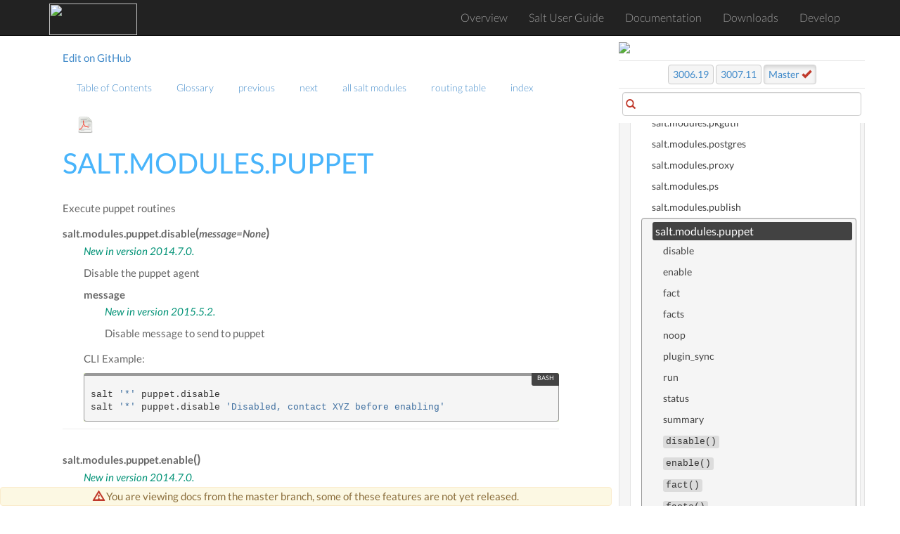

--- FILE ---
content_type: text/html; charset=utf-8
request_url: https://docs.saltproject.io/en/master/ref/modules/all/salt.modules.puppet.html
body_size: 8397
content:
<!DOCTYPE html>





<html>
    <head>
        <!-- Google Tag Manager -->
        <script>(function(w,d,s,l,i){w[l]=w[l]||[];w[l].push({'gtm.start':
        new Date().getTime(),event:'gtm.js'});var f=d.getElementsByTagName(s)[0],
        j=d.createElement(s),dl=l!='dataLayer'?'&l='+l:'';j.async=true;j.src=
        'https://www.googletagmanager.com/gtm.js?id='+i+dl;f.parentNode.insertBefore(j,f);
        })(window,document,'script','dataLayer','GTM-MCK7VL3');</script>
        <!-- End Google Tag Manager -->

        <meta charset="utf-8">
        <meta name="viewport" content="width=device-width, initial-scale=1" />

        <meta http-equiv="X-UA-Compatible" content="IE=edge,chrome=1">
        <title>salt.modules.puppet</title>

        <meta name="description" content="">
        <meta name="viewport" content="width=device-width, initial-scale=1.0">
        <meta name="google-site-verification" content="1Y-ojT3ndjxA9coB77iUDyXPWxeuQ3T4_r0j-QG6QHg" />

        
        <link rel="stylesheet" href="../../../_static/css/core.min.css">
        <link rel="stylesheet" href="../../../_static/css/webhelp.min_v1.4.5.css">

        <!--[if lt IE 9]>
        <script type="text/javascript" src="../../../_static/js/respond.min.js"></script>
        <![endif]-->
        <link rel="index" title="Index" href="../../../genindex.html">
        <link rel="search" title="Search" href="../../../search.html">
        <link rel="top" title="" href="../../../index.html">
        <link rel="up" title="execution modules" href="index.html">
        <link rel="next" title="salt.modules.pw_group" href="salt.modules.pw_group.html">
        <link rel="prev" title="salt.modules.publish" href="salt.modules.publish.html">
    </head>

    <body class="index">
        <!-- Google Tag Manager (noscript) -->
        <noscript><iframe src="https://www.googletagmanager.com/ns.html?id=GTM-MCK7VL3"
        height="0" width="0" style="display:none;visibility:hidden"></iframe></noscript>
        <!-- End Google Tag Manager (noscript) -->

        <!--[if lt IE 8]>
            <p>You are using an <strong>outdated</strong> browser. Please <a href="http://browsehappy.com/">upgrade your browser.</a></p>
        <![endif]-->

        <div id="wrapper">
            <!--start navbar-->
            <nav id="globalNavbar" class="navbar navbar-default navbar-inverse navbar-fixed-top" role="navigation">
                <!-- Brand and toggle get grouped for better mobile display -->
                <div class="container">
                    <div class="navbar-header">
                        <button type="button" class="navbar-toggle" data-toggle="collapse" data-target="#navbarCollapse">
                            <span class="sr-only">Toggle navigation</span>
                            <span class="icon-bar"></span>
                            <span class="icon-bar"></span>
                            <span class="icon-bar"></span>
                        </button>
                        <a href="https://saltproject.io/" target="_blank"><img src="https://gitlab.com/saltstack/open/salt-branding-guide/-/raw/master/logos/SaltProject_altlogo_teal.png" class="nolightbox" height="44.5px" width="125px"></a>
                    </div>
                    <!-- Collect the nav links, forms, and other content for toggling -->
                    <div class="collapse navbar-collapse" id="navbarCollapse">
                        <ul class="nav navbar-nav">
                            <li><a href="/en/latest/">Overview</a></li>
                            <li><a href="https://docs.saltproject.io/salt/user-guide/en/latest/">Salt User Guide</a></li>
                            <li><a href="/en/latest/contents.html">Documentation</a></li>
                            <li><a href="https://packages.broadcom.com/artifactory/saltproject-generic/">Downloads</a></li>
                            <li><a href="/en/latest/topics/development/">Develop</a></li>
                        </ul>
                    </div>
                </div>
            </nav>
            <!--end navbar-->
            <div id="page-content-wrapper">
                <div class="container-fluid">

                    <!--start navbar-->
                    <div class="row">
                        <div class="col-sm-12 col-md-11 col-md-offset-1 col-lg-10 col-lg-offset-1">
                            <nav class="pull-left text-muted">
                                <a href="https://github.com/saltstack/salt/edit/master/doc/ref/modules/all/salt.modules.puppet.rst">Edit on GitHub</a>
                            </nav>
                            <nav id="localnav">
                                <ul class="nav navbar-nav">
        <li>
            <a href="../../../contents.html" title="Table of Contents">Table of Contents</a>
            
        </li>
        <li>
            <a href="../../../glossary.html" title="Glossary">Glossary</a>
            
        </li>
        <li>
            <a href="salt.modules.publish.html" title="salt.modules.publish">previous</a>
            
        </li>
        <li>
            <a href="salt.modules.pw_group.html" title="salt.modules.pw_group">next</a>
            
        </li>
        <li>
            <a href="../../../py-modindex.html" title="Salt Module Index">all salt modules</a>
            
        </li>
        <li>
            <a href="../../../http-routingtable.html" title="HTTP Routing Table">routing table</a>
            
        </li>
        <li>
            <a href="../../../genindex.html" title="General Index">index</a>
            
        </li> 

                                    
                                    <li><a class="icon-dl" href="/en/pdf/Salt-master.pdf"><img height="25" width="25" class="nolightbox" src="../../../_static/images/pdf_icon.svg"></a></li>
                                    
                                </ul>
                            </nav>
                        </div>
                    </div>
                    <!--end navbar-->


                    <div class="row">
                        <div class="col-sm-12 col-md-11 col-md-offset-1 col-lg-10 col-lg-offset-1">

                            

                                <div class="alert alert-warning dev-notification-text" role="alert"><i class="glyphicon glyphicon-warning-sign"></i> You are viewing docs from the master branch, some of these features are not yet released.</div>

                            

                            
                            <div class="body-content">
                                
  <section id="module-salt.modules.puppet">
<span id="salt-modules-puppet"></span><h1>salt.modules.puppet<a class="headerlink" href="#module-salt.modules.puppet" title="Permalink to this heading">¶</a></h1>
<p>Execute puppet routines</p>
<dl class="py function">
<dt class="sig sig-object py" id="salt.modules.puppet.disable">
<span class="sig-prename descclassname"><span class="pre">salt.modules.puppet.</span></span><span class="sig-name descname"><span class="pre">disable</span></span><span class="sig-paren">(</span><em class="sig-param"><span class="n"><span class="pre">message</span></span><span class="o"><span class="pre">=</span></span><span class="default_value"><span class="pre">None</span></span></em><span class="sig-paren">)</span><a class="headerlink" href="#salt.modules.puppet.disable" title="Permalink to this definition">¶</a></dt>
<dd><div class="versionadded">
<p><span class="versionmodified added">New in version 2014.7.0.</span></p>
</div>
<p>Disable the puppet agent</p>
<dl>
<dt>message</dt><dd><div class="versionadded">
<p><span class="versionmodified added">New in version 2015.5.2.</span></p>
</div>
<p>Disable message to send to puppet</p>
</dd>
</dl>
<p>CLI Example:</p>
<div class="highlight-bash notranslate"><div class="highlight"><pre><span></span>salt<span class="w"> </span><span class="s1">&#39;*&#39;</span><span class="w"> </span>puppet.disable
salt<span class="w"> </span><span class="s1">&#39;*&#39;</span><span class="w"> </span>puppet.disable<span class="w"> </span><span class="s1">&#39;Disabled, contact XYZ before enabling&#39;</span>
</pre></div>
</div>
</dd></dl>

<dl class="py function">
<dt class="sig sig-object py" id="salt.modules.puppet.enable">
<span class="sig-prename descclassname"><span class="pre">salt.modules.puppet.</span></span><span class="sig-name descname"><span class="pre">enable</span></span><span class="sig-paren">(</span><span class="sig-paren">)</span><a class="headerlink" href="#salt.modules.puppet.enable" title="Permalink to this definition">¶</a></dt>
<dd><div class="versionadded">
<p><span class="versionmodified added">New in version 2014.7.0.</span></p>
</div>
<p>Enable the puppet agent</p>
<p>CLI Example:</p>
<div class="highlight-bash notranslate"><div class="highlight"><pre><span></span>salt<span class="w"> </span><span class="s1">&#39;*&#39;</span><span class="w"> </span>puppet.enable
</pre></div>
</div>
</dd></dl>

<dl class="py function">
<dt class="sig sig-object py" id="salt.modules.puppet.fact">
<span class="sig-prename descclassname"><span class="pre">salt.modules.puppet.</span></span><span class="sig-name descname"><span class="pre">fact</span></span><span class="sig-paren">(</span><em class="sig-param"><span class="n"><span class="pre">name</span></span></em>, <em class="sig-param"><span class="n"><span class="pre">puppet</span></span><span class="o"><span class="pre">=</span></span><span class="default_value"><span class="pre">False</span></span></em><span class="sig-paren">)</span><a class="headerlink" href="#salt.modules.puppet.fact" title="Permalink to this definition">¶</a></dt>
<dd><p>Run facter for a specific fact</p>
<p>CLI Example:</p>
<div class="highlight-bash notranslate"><div class="highlight"><pre><span></span>salt<span class="w"> </span><span class="s1">&#39;*&#39;</span><span class="w"> </span>puppet.fact<span class="w"> </span>kernel
</pre></div>
</div>
</dd></dl>

<dl class="py function">
<dt class="sig sig-object py" id="salt.modules.puppet.facts">
<span class="sig-prename descclassname"><span class="pre">salt.modules.puppet.</span></span><span class="sig-name descname"><span class="pre">facts</span></span><span class="sig-paren">(</span><em class="sig-param"><span class="n"><span class="pre">puppet</span></span><span class="o"><span class="pre">=</span></span><span class="default_value"><span class="pre">False</span></span></em><span class="sig-paren">)</span><a class="headerlink" href="#salt.modules.puppet.facts" title="Permalink to this definition">¶</a></dt>
<dd><p>Run facter and return the results</p>
<p>CLI Example:</p>
<div class="highlight-bash notranslate"><div class="highlight"><pre><span></span>salt<span class="w"> </span><span class="s1">&#39;*&#39;</span><span class="w"> </span>puppet.facts
</pre></div>
</div>
</dd></dl>

<dl class="py function">
<dt class="sig sig-object py" id="salt.modules.puppet.noop">
<span class="sig-prename descclassname"><span class="pre">salt.modules.puppet.</span></span><span class="sig-name descname"><span class="pre">noop</span></span><span class="sig-paren">(</span><em class="sig-param"><span class="o"><span class="pre">*</span></span><span class="n"><span class="pre">args</span></span></em>, <em class="sig-param"><span class="o"><span class="pre">**</span></span><span class="n"><span class="pre">kwargs</span></span></em><span class="sig-paren">)</span><a class="headerlink" href="#salt.modules.puppet.noop" title="Permalink to this definition">¶</a></dt>
<dd><p>Execute a puppet noop run and return a dict with the stderr, stdout,
return code, etc. Usage is the same as for puppet.run.</p>
<p>CLI Example:</p>
<div class="highlight-bash notranslate"><div class="highlight"><pre><span></span>salt<span class="w"> </span><span class="s1">&#39;*&#39;</span><span class="w"> </span>puppet.noop
salt<span class="w"> </span><span class="s1">&#39;*&#39;</span><span class="w"> </span>puppet.noop<span class="w"> </span><span class="nv">tags</span><span class="o">=</span>basefiles::edit,apache::server
salt<span class="w"> </span><span class="s1">&#39;*&#39;</span><span class="w"> </span>puppet.noop<span class="w"> </span>debug
salt<span class="w"> </span><span class="s1">&#39;*&#39;</span><span class="w"> </span>puppet.noop<span class="w"> </span>apply<span class="w"> </span>/a/b/manifest.pp<span class="w"> </span><span class="nv">modulepath</span><span class="o">=</span>/a/b/modules<span class="w"> </span><span class="nv">tags</span><span class="o">=</span>basefiles::edit,apache::server
</pre></div>
</div>
</dd></dl>

<dl class="py function">
<dt class="sig sig-object py" id="salt.modules.puppet.plugin_sync">
<span class="sig-prename descclassname"><span class="pre">salt.modules.puppet.</span></span><span class="sig-name descname"><span class="pre">plugin_sync</span></span><span class="sig-paren">(</span><span class="sig-paren">)</span><a class="headerlink" href="#salt.modules.puppet.plugin_sync" title="Permalink to this definition">¶</a></dt>
<dd><p>Runs a plugin sync between the puppet master and agent</p>
<p>CLI Example:</p>
<div class="highlight-bash notranslate"><div class="highlight"><pre><span></span>salt<span class="w"> </span><span class="s1">&#39;*&#39;</span><span class="w"> </span>puppet.plugin_sync
</pre></div>
</div>
</dd></dl>

<dl class="py function">
<dt class="sig sig-object py" id="salt.modules.puppet.run">
<span class="sig-prename descclassname"><span class="pre">salt.modules.puppet.</span></span><span class="sig-name descname"><span class="pre">run</span></span><span class="sig-paren">(</span><em class="sig-param"><span class="o"><span class="pre">*</span></span><span class="n"><span class="pre">args</span></span></em>, <em class="sig-param"><span class="o"><span class="pre">**</span></span><span class="n"><span class="pre">kwargs</span></span></em><span class="sig-paren">)</span><a class="headerlink" href="#salt.modules.puppet.run" title="Permalink to this definition">¶</a></dt>
<dd><p>Execute a puppet run and return a dict with the stderr, stdout,
return code, etc. The first positional argument given is checked as a
subcommand. Following positional arguments should be ordered with arguments
required by the subcommand first, followed by non-keyword arguments.
Tags are specified by a tag keyword and comma separated list of values. --
<a class="reference external" href="http://docs.puppetlabs.com/puppet/latest/reference/lang_tags.html">http://docs.puppetlabs.com/puppet/latest/reference/lang_tags.html</a></p>
<p>CLI Examples:</p>
<div class="highlight-bash notranslate"><div class="highlight"><pre><span></span>salt<span class="w"> </span><span class="s1">&#39;*&#39;</span><span class="w"> </span>puppet.run
salt<span class="w"> </span><span class="s1">&#39;*&#39;</span><span class="w"> </span>puppet.run<span class="w"> </span><span class="nv">tags</span><span class="o">=</span>basefiles::edit,apache::server
salt<span class="w"> </span><span class="s1">&#39;*&#39;</span><span class="w"> </span>puppet.run<span class="w"> </span>agent<span class="w"> </span>onetime<span class="w"> </span>no-daemonize<span class="w"> </span>no-usecacheonfailure<span class="w"> </span>no-splay<span class="w"> </span>ignorecache
salt<span class="w"> </span><span class="s1">&#39;*&#39;</span><span class="w"> </span>puppet.run<span class="w"> </span>debug
salt<span class="w"> </span><span class="s1">&#39;*&#39;</span><span class="w"> </span>puppet.run<span class="w"> </span>apply<span class="w"> </span>/a/b/manifest.pp<span class="w"> </span><span class="nv">modulepath</span><span class="o">=</span>/a/b/modules<span class="w"> </span><span class="nv">tags</span><span class="o">=</span>basefiles::edit,apache::server
</pre></div>
</div>
</dd></dl>

<dl class="py function">
<dt class="sig sig-object py" id="salt.modules.puppet.status">
<span class="sig-prename descclassname"><span class="pre">salt.modules.puppet.</span></span><span class="sig-name descname"><span class="pre">status</span></span><span class="sig-paren">(</span><span class="sig-paren">)</span><a class="headerlink" href="#salt.modules.puppet.status" title="Permalink to this definition">¶</a></dt>
<dd><div class="versionadded">
<p><span class="versionmodified added">New in version 2014.7.0.</span></p>
</div>
<p>Display puppet agent status</p>
<p>CLI Example:</p>
<div class="highlight-bash notranslate"><div class="highlight"><pre><span></span>salt<span class="w"> </span><span class="s1">&#39;*&#39;</span><span class="w"> </span>puppet.status
</pre></div>
</div>
</dd></dl>

<dl class="py function">
<dt class="sig sig-object py" id="salt.modules.puppet.summary">
<span class="sig-prename descclassname"><span class="pre">salt.modules.puppet.</span></span><span class="sig-name descname"><span class="pre">summary</span></span><span class="sig-paren">(</span><span class="sig-paren">)</span><a class="headerlink" href="#salt.modules.puppet.summary" title="Permalink to this definition">¶</a></dt>
<dd><div class="versionadded">
<p><span class="versionmodified added">New in version 2014.7.0.</span></p>
</div>
<p>Show a summary of the last puppet agent run</p>
<p>CLI Example:</p>
<div class="highlight-bash notranslate"><div class="highlight"><pre><span></span>salt<span class="w"> </span><span class="s1">&#39;*&#39;</span><span class="w"> </span>puppet.summary
</pre></div>
</div>
</dd></dl>

</section>


                            </div>
                            <a href="salt.modules.publish.html"><button data-container="body" data-toggle="tooltip" data-placement="bottom" title="salt.modules.publish" id="prev-button" type="button" class="btn btn-secondary"><span class="glyphicon glyphicon-chevron-left"></span> Previous</button></a>
                            <a href="salt.modules.pw_group.html"><button data-container="body" data-toggle="tooltip" data-placement="bottom" title="salt.modules.pw_group" id="next-button" type="button" class="btn btn-primary">
                                Next <span class="glyphicon glyphicon-chevron-right"></span></button></a>
                        </div>
                    </div>
                    <div class="footer">
                        <hr />

                        <div class="row">

                            
                            <div class="col-sm-6">
                            <p><i>Generated on January 10, 2026 at 00:46:22 UTC.</i></p>

                                
                                <p>You are viewing docs built from a recent snapshot of the master branch. Switch to docs for the latest stable release, <a data-container="body" data-toggle="tooltip" data-placement="bottom" title="Docs for the latest stable release" href="/en/latest/">3007.11</a>.</p>

                                
                                <br>
                                <p><a href="https://saltproject.io/">saltproject.io</a></p>

                                <div class="footer">
                                    <p>© 2026 VMware, Inc. | <a href="https://www.vmware.com/help/privacy.html" target="_blank">Privacy Policy</a></p>
                                </div>
                            </div>
                            <div class="col-sm-6">
                                 <!--
                                 <a href="https://saltstack.com/saltstack-enterprise/" target="_blank"><img class="nolightbox footer-banner center" src="../../../_static/images/enterprise_ad.jpg"/></a>
                                 -->
                                 <a href="https://docs.saltproject.io/salt/user-guide/en/latest/index.html" target="_blank"><img class="nolightbox footer-banner center" src="https://gitlab.com/saltstack/open/salt-branding-guide/-/raw/master/misc/banners/try_salt_now.png"/></a>
                            </div>
                            
                        </div>
                    </div> <!--end footer-->

                    </div>
                </div>
            <!--start sidebar-->
            <div id="sidebar-wrapper">
            <div id="sidebar-static">

<!--                <a class="ss-logo" href="http://saltstack.com"><img width="250" height="63" class="nolightbox sidebar-logo" src="../../../_static/images/saltstack_logo.svg"></a>

                
                -->
                <a href="https://saltproject.io" target="_blank"><img class="nolightbox sidebar-banner center" src="https://gitlab.com/saltstack/open/salt-branding-guide/-/raw/master/logos/SaltProject_altlogo_teal.png"/></a>


                

                <div class="releaselinks versions master">

                <a class="btn btn-secondary" id="previous" title="Switch to docs for the previous stable release" data-container="body" data-toggle="tooltip" data-placement="bottom" href="/en/3006/">3006.19</a>

                <a  class="btn btn-secondary" id="latest" title="Switch to docs for the latest stable release" data-container="body" data-toggle="tooltip" data-placement="bottom" href="/en/latest/">3007.11</a>

                <a  class="btn btn-secondary active" id="master" title="View all release notes" title="Switch to docs built recently from the master branch" data-container="body" data-toggle="tooltip" data-placement="bottom" href="/en/master/">Master <i class="glyphicon glyphicon-ok"></i></a>

                </div>

                

                

                <div id="search-form" class="inner-addon left-addon">
                    <i class="glyphicon glyphicon-search"></i>
                    <input type="text" class="form-control">
                </div>

            </div> <!--end sidebar-static-->

                <div id="sidebar-nav">
                    
                    
                    
                    <ul class="current">
<li class="toctree-l1"><a class="reference internal" href="../../../topics/about_salt_project.html">Salt Project</a></li>
<li class="toctree-l1"><a class="reference internal" href="../../../topics/index.html">Introduction to Salt</a></li>
<li class="toctree-l1"><a class="reference internal" href="../../../topics/salt_system_architecture.html">Salt system architecture</a></li>
<li class="toctree-l1"><a class="reference internal" href="../../../topics/contributing-guide.html">Contributing to Salt: A Guide for Contributors</a></li>
<li class="toctree-l1"><a class="reference internal" href="../../../topics/maintenance-policy.html">Salt Project maintenance policies</a></li>
<li class="toctree-l1"><a class="reference internal" href="../../../topics/installation/index.html">Installation</a></li>
<li class="toctree-l1"><a class="reference internal" href="../../../topics/configuration/index.html">Configuring Salt</a></li>
<li class="toctree-l1"><a class="reference internal" href="../../../topics/using_salt.html">Using Salt</a></li>
<li class="toctree-l1"><a class="reference internal" href="../../../topics/execution/index.html">Remote Execution</a></li>
<li class="toctree-l1"><a class="reference internal" href="../../../topics/states/index.html">Configuration Management</a></li>
<li class="toctree-l1"><a class="reference internal" href="../../../topics/return_codes/index.html">Return Codes</a></li>
<li class="toctree-l1"><a class="reference internal" href="../../../topics/utils/index.html">Utility Modules - Code Reuse in Custom Modules</a></li>
<li class="toctree-l1"><a class="reference internal" href="../../../topics/event/index.html">Events &amp; Reactor</a></li>
<li class="toctree-l1"><a class="reference internal" href="../../../topics/orchestrate/index.html">Orchestration</a></li>
<li class="toctree-l1"><a class="reference internal" href="../../../topics/solaris/index.html">Solaris</a></li>
<li class="toctree-l1"><a class="reference internal" href="../../../topics/ssh/index.html">Salt SSH</a></li>
<li class="toctree-l1"><a class="reference internal" href="../../../topics/thorium/index.html">Thorium Complex Reactor</a></li>
<li class="toctree-l1"><a class="reference internal" href="../../../topics/cloud/index.html">Salt Cloud</a></li>
<li class="toctree-l1"><a class="reference internal" href="../../../topics/proxyminion/index.html">Salt Proxy Minion</a></li>
<li class="toctree-l1"><a class="reference internal" href="../../../topics/network_automation/index.html">Network Automation</a></li>
<li class="toctree-l1"><a class="reference internal" href="../../../topics/virt/index.html">Salt Virt</a></li>
<li class="toctree-l1"><a class="reference internal" href="../../../topics/packaging/index.html">Onedir Packaging</a></li>
<li class="toctree-l1"><a class="reference internal" href="../../cli/index.html">Command Line Reference</a></li>
<li class="toctree-l1"><a class="reference internal" href="../../pillar/index.html">Pillars</a></li>
<li class="toctree-l1"><a class="reference internal" href="../../tops/index.html">Master Tops</a></li>
<li class="toctree-l1 current"><a class="reference internal" href="../../index.html">Salt Module Reference</a><ul class="current">
<li class="toctree-l2"><a class="reference internal" href="../../auth/all/index.html">auth modules</a></li>
<li class="toctree-l2"><a class="reference internal" href="../../beacons/all/index.html">beacon modules</a></li>
<li class="toctree-l2"><a class="reference internal" href="../../cache/all/index.html">cache modules</a></li>
<li class="toctree-l2"><a class="reference internal" href="../../clouds/all/index.html">cloud modules</a></li>
<li class="toctree-l2"><a class="reference internal" href="../../engines/all/index.html">engine modules</a></li>
<li class="toctree-l2 current"><a class="reference internal" href="index.html">execution modules</a><ul class="current">
<li class="toctree-l3"><a class="reference internal" href="salt.modules.group.html">salt.modules.group</a></li>
<li class="toctree-l3"><a class="reference internal" href="salt.modules.kernelpkg.html">salt.modules.kernelpkg</a></li>
<li class="toctree-l3"><a class="reference internal" href="salt.modules.pkg.html">salt.modules.pkg</a></li>
<li class="toctree-l3"><a class="reference internal" href="salt.modules.service.html">salt.modules.service</a></li>
<li class="toctree-l3"><a class="reference internal" href="salt.modules.shadow.html">salt.modules.shadow</a></li>
<li class="toctree-l3"><a class="reference internal" href="salt.modules.sysctl.html">salt.modules.sysctl</a></li>
<li class="toctree-l3"><a class="reference internal" href="salt.modules.user.html">salt.modules.user</a></li>
<li class="toctree-l3"><a class="reference internal" href="salt.modules.aix_group.html">salt.modules.aix_group</a></li>
<li class="toctree-l3"><a class="reference internal" href="salt.modules.aix_shadow.html">salt.modules.aix_shadow</a></li>
<li class="toctree-l3"><a class="reference internal" href="salt.modules.aixpkg.html">salt.modules.aixpkg</a></li>
<li class="toctree-l3"><a class="reference internal" href="salt.modules.aliases.html">salt.modules.aliases</a></li>
<li class="toctree-l3"><a class="reference internal" href="salt.modules.alternatives.html">salt.modules.alternatives</a></li>
<li class="toctree-l3"><a class="reference internal" href="salt.modules.ansiblegate.html">salt.modules.ansiblegate</a></li>
<li class="toctree-l3"><a class="reference internal" href="salt.modules.apache.html">salt.modules.apache</a></li>
<li class="toctree-l3"><a class="reference internal" href="salt.modules.apf.html">salt.modules.apf</a></li>
<li class="toctree-l3"><a class="reference internal" href="salt.modules.aptpkg.html">salt.modules.aptpkg</a></li>
<li class="toctree-l3"><a class="reference internal" href="salt.modules.archive.html">salt.modules.archive</a></li>
<li class="toctree-l3"><a class="reference internal" href="salt.modules.arista_pyeapi.html">salt.modules.arista_pyeapi</a></li>
<li class="toctree-l3"><a class="reference internal" href="salt.modules.artifactory.html">salt.modules.artifactory</a></li>
<li class="toctree-l3"><a class="reference internal" href="salt.modules.asymmetric.html">salt.modules.asymmetric</a></li>
<li class="toctree-l3"><a class="reference internal" href="salt.modules.at.html">salt.modules.at</a></li>
<li class="toctree-l3"><a class="reference internal" href="salt.modules.at_solaris.html">salt.modules.at_solaris</a></li>
<li class="toctree-l3"><a class="reference internal" href="salt.modules.baredoc.html">salt.modules.baredoc</a></li>
<li class="toctree-l3"><a class="reference internal" href="salt.modules.bcache.html">salt.modules.bcache</a></li>
<li class="toctree-l3"><a class="reference internal" href="salt.modules.beacons.html">salt.modules.beacons</a></li>
<li class="toctree-l3"><a class="reference internal" href="salt.modules.bridge.html">salt.modules.bridge</a></li>
<li class="toctree-l3"><a class="reference internal" href="salt.modules.cassandra_cql.html">salt.modules.cassandra_cql</a></li>
<li class="toctree-l3"><a class="reference internal" href="salt.modules.celery.html">salt.modules.celery</a></li>
<li class="toctree-l3"><a class="reference internal" href="salt.modules.chef.html">salt.modules.chef</a></li>
<li class="toctree-l3"><a class="reference internal" href="salt.modules.chocolatey.html">salt.modules.chocolatey</a></li>
<li class="toctree-l3"><a class="reference internal" href="salt.modules.chronos.html">salt.modules.chronos</a></li>
<li class="toctree-l3"><a class="reference internal" href="salt.modules.chroot.html">salt.modules.chroot</a></li>
<li class="toctree-l3"><a class="reference internal" href="salt.modules.cloud.html">salt.modules.cloud</a></li>
<li class="toctree-l3"><a class="reference internal" href="salt.modules.cmdmod.html">salt.modules.cmdmod</a></li>
<li class="toctree-l3"><a class="reference internal" href="salt.modules.config.html">salt.modules.config</a></li>
<li class="toctree-l3"><a class="reference internal" href="salt.modules.cp.html">salt.modules.cp</a></li>
<li class="toctree-l3"><a class="reference internal" href="salt.modules.cron.html">salt.modules.cron</a></li>
<li class="toctree-l3"><a class="reference internal" href="salt.modules.cryptdev.html">salt.modules.cryptdev</a></li>
<li class="toctree-l3"><a class="reference internal" href="salt.modules.data.html">salt.modules.data</a></li>
<li class="toctree-l3"><a class="reference internal" href="salt.modules.debconfmod.html">salt.modules.debconfmod</a></li>
<li class="toctree-l3"><a class="reference internal" href="salt.modules.debian_ip.html">salt.modules.debian_ip</a></li>
<li class="toctree-l3"><a class="reference internal" href="salt.modules.debian_service.html">salt.modules.debian_service</a></li>
<li class="toctree-l3"><a class="reference internal" href="salt.modules.debuild_pkgbuild.html">salt.modules.debuild_pkgbuild</a></li>
<li class="toctree-l3"><a class="reference internal" href="salt.modules.defaults.html">salt.modules.defaults</a></li>
<li class="toctree-l3"><a class="reference internal" href="salt.modules.devinfo.html">salt.modules.devinfo</a></li>
<li class="toctree-l3"><a class="reference internal" href="salt.modules.devmap.html">salt.modules.devmap</a></li>
<li class="toctree-l3"><a class="reference internal" href="salt.modules.dig.html">salt.modules.dig</a></li>
<li class="toctree-l3"><a class="reference internal" href="salt.modules.disk.html">salt.modules.disk</a></li>
<li class="toctree-l3"><a class="reference internal" href="salt.modules.dnsutil.html">salt.modules.dnsutil</a></li>
<li class="toctree-l3"><a class="reference internal" href="salt.modules.dpkg_lowpkg.html">salt.modules.dpkg_lowpkg</a></li>
<li class="toctree-l3"><a class="reference internal" href="salt.modules.dummyproxy_pkg.html">salt.modules.dummyproxy_pkg</a></li>
<li class="toctree-l3"><a class="reference internal" href="salt.modules.dummyproxy_service.html">salt.modules.dummyproxy_service</a></li>
<li class="toctree-l3"><a class="reference internal" href="salt.modules.environ.html">salt.modules.environ</a></li>
<li class="toctree-l3"><a class="reference internal" href="salt.modules.etcd_mod.html">salt.modules.etcd_mod</a></li>
<li class="toctree-l3"><a class="reference internal" href="salt.modules.ethtool.html">salt.modules.ethtool</a></li>
<li class="toctree-l3"><a class="reference internal" href="salt.modules.event.html">salt.modules.event</a></li>
<li class="toctree-l3"><a class="reference internal" href="salt.modules.extfs.html">salt.modules.extfs</a></li>
<li class="toctree-l3"><a class="reference internal" href="salt.modules.file.html">salt.modules.file</a></li>
<li class="toctree-l3"><a class="reference internal" href="salt.modules.firewalld.html">salt.modules.firewalld</a></li>
<li class="toctree-l3"><a class="reference internal" href="salt.modules.git.html">salt.modules.git</a></li>
<li class="toctree-l3"><a class="reference internal" href="salt.modules.gpg.html">salt.modules.gpg</a></li>
<li class="toctree-l3"><a class="reference internal" href="salt.modules.grains.html">salt.modules.grains</a></li>
<li class="toctree-l3"><a class="reference internal" href="salt.modules.groupadd.html">salt.modules.groupadd</a></li>
<li class="toctree-l3"><a class="reference internal" href="salt.modules.hashutil.html">salt.modules.hashutil</a></li>
<li class="toctree-l3"><a class="reference internal" href="salt.modules.highstate_doc.html">salt.modules.highstate_doc</a></li>
<li class="toctree-l3"><a class="reference internal" href="salt.modules.hosts.html">salt.modules.hosts</a></li>
<li class="toctree-l3"><a class="reference internal" href="salt.modules.http.html">salt.modules.http</a></li>
<li class="toctree-l3"><a class="reference internal" href="salt.modules.idem.html">salt.modules.idem</a></li>
<li class="toctree-l3"><a class="reference internal" href="salt.modules.incron.html">salt.modules.incron</a></li>
<li class="toctree-l3"><a class="reference internal" href="salt.modules.ini_manage.html">salt.modules.ini_manage</a></li>
<li class="toctree-l3"><a class="reference internal" href="salt.modules.iosconfig.html">salt.modules.iosconfig</a></li>
<li class="toctree-l3"><a class="reference internal" href="salt.modules.ipset.html">salt.modules.ipset</a></li>
<li class="toctree-l3"><a class="reference internal" href="salt.modules.iptables.html">salt.modules.iptables</a></li>
<li class="toctree-l3"><a class="reference internal" href="salt.modules.iwtools.html">salt.modules.iwtools</a></li>
<li class="toctree-l3"><a class="reference internal" href="salt.modules.jinja.html">salt.modules.jinja</a></li>
<li class="toctree-l3"><a class="reference internal" href="salt.modules.junos.html">salt.modules.junos</a></li>
<li class="toctree-l3"><a class="reference internal" href="salt.modules.kernelpkg_linux_apt.html">salt.modules.kernelpkg_linux_apt</a></li>
<li class="toctree-l3"><a class="reference internal" href="salt.modules.kernelpkg_linux_yum.html">salt.modules.kernelpkg_linux_yum</a></li>
<li class="toctree-l3"><a class="reference internal" href="salt.modules.key.html">salt.modules.key</a></li>
<li class="toctree-l3"><a class="reference internal" href="salt.modules.keyboard.html">salt.modules.keyboard</a></li>
<li class="toctree-l3"><a class="reference internal" href="salt.modules.kmod.html">salt.modules.kmod</a></li>
<li class="toctree-l3"><a class="reference internal" href="salt.modules.linux_acl.html">salt.modules.linux_acl</a></li>
<li class="toctree-l3"><a class="reference internal" href="salt.modules.linux_ip.html">salt.modules.linux_ip</a></li>
<li class="toctree-l3"><a class="reference internal" href="salt.modules.linux_lvm.html">salt.modules.linux_lvm</a></li>
<li class="toctree-l3"><a class="reference internal" href="salt.modules.linux_service.html">salt.modules.linux_service</a></li>
<li class="toctree-l3"><a class="reference internal" href="salt.modules.linux_shadow.html">salt.modules.linux_shadow</a></li>
<li class="toctree-l3"><a class="reference internal" href="salt.modules.linux_sysctl.html">salt.modules.linux_sysctl</a></li>
<li class="toctree-l3"><a class="reference internal" href="salt.modules.localemod.html">salt.modules.localemod</a></li>
<li class="toctree-l3"><a class="reference internal" href="salt.modules.locate.html">salt.modules.locate</a></li>
<li class="toctree-l3"><a class="reference internal" href="salt.modules.logmod.html">salt.modules.logmod</a></li>
<li class="toctree-l3"><a class="reference internal" href="salt.modules.logrotate.html">salt.modules.logrotate</a></li>
<li class="toctree-l3"><a class="reference internal" href="salt.modules.mac_assistive.html">salt.modules.mac_assistive</a></li>
<li class="toctree-l3"><a class="reference internal" href="salt.modules.mac_brew_pkg.html">salt.modules.mac_brew_pkg</a></li>
<li class="toctree-l3"><a class="reference internal" href="salt.modules.mac_desktop.html">salt.modules.mac_desktop</a></li>
<li class="toctree-l3"><a class="reference internal" href="salt.modules.mac_group.html">salt.modules.mac_group</a></li>
<li class="toctree-l3"><a class="reference internal" href="salt.modules.mac_keychain.html">salt.modules.mac_keychain</a></li>
<li class="toctree-l3"><a class="reference internal" href="salt.modules.mac_pkgutil.html">salt.modules.mac_pkgutil</a></li>
<li class="toctree-l3"><a class="reference internal" href="salt.modules.mac_portspkg.html">salt.modules.mac_portspkg</a></li>
<li class="toctree-l3"><a class="reference internal" href="salt.modules.mac_power.html">salt.modules.mac_power</a></li>
<li class="toctree-l3"><a class="reference internal" href="salt.modules.mac_service.html">salt.modules.mac_service</a></li>
<li class="toctree-l3"><a class="reference internal" href="salt.modules.mac_shadow.html">salt.modules.mac_shadow</a></li>
<li class="toctree-l3"><a class="reference internal" href="salt.modules.mac_softwareupdate.html">salt.modules.mac_softwareupdate</a></li>
<li class="toctree-l3"><a class="reference internal" href="salt.modules.mac_sysctl.html">salt.modules.mac_sysctl</a></li>
<li class="toctree-l3"><a class="reference internal" href="salt.modules.mac_system.html">salt.modules.mac_system</a></li>
<li class="toctree-l3"><a class="reference internal" href="salt.modules.mac_timezone.html">salt.modules.mac_timezone</a></li>
<li class="toctree-l3"><a class="reference internal" href="salt.modules.mac_user.html">salt.modules.mac_user</a></li>
<li class="toctree-l3"><a class="reference internal" href="salt.modules.mac_xattr.html">salt.modules.mac_xattr</a></li>
<li class="toctree-l3"><a class="reference internal" href="salt.modules.macdefaults.html">salt.modules.macdefaults</a></li>
<li class="toctree-l3"><a class="reference internal" href="salt.modules.macpackage.html">salt.modules.macpackage</a></li>
<li class="toctree-l3"><a class="reference internal" href="salt.modules.match.html">salt.modules.match</a></li>
<li class="toctree-l3"><a class="reference internal" href="salt.modules.mdadm_raid.html">salt.modules.mdadm_raid</a></li>
<li class="toctree-l3"><a class="reference internal" href="salt.modules.mine.html">salt.modules.mine</a></li>
<li class="toctree-l3"><a class="reference internal" href="salt.modules.minion.html">salt.modules.minion</a></li>
<li class="toctree-l3"><a class="reference internal" href="salt.modules.mod_random.html">salt.modules.mod_random</a></li>
<li class="toctree-l3"><a class="reference internal" href="salt.modules.mount.html">salt.modules.mount</a></li>
<li class="toctree-l3"><a class="reference internal" href="salt.modules.mysql.html">salt.modules.mysql</a></li>
<li class="toctree-l3"><a class="reference internal" href="salt.modules.nacl.html">salt.modules.nacl</a></li>
<li class="toctree-l3"><a class="reference internal" href="salt.modules.napalm_bgp.html">salt.modules.napalm_bgp</a></li>
<li class="toctree-l3"><a class="reference internal" href="salt.modules.napalm_formula.html">salt.modules.napalm_formula</a></li>
<li class="toctree-l3"><a class="reference internal" href="salt.modules.napalm_mod.html">salt.modules.napalm_mod</a></li>
<li class="toctree-l3"><a class="reference internal" href="salt.modules.napalm_netacl.html">salt.modules.napalm_netacl</a></li>
<li class="toctree-l3"><a class="reference internal" href="salt.modules.napalm_network.html">salt.modules.napalm_network</a></li>
<li class="toctree-l3"><a class="reference internal" href="salt.modules.napalm_ntp.html">salt.modules.napalm_ntp</a></li>
<li class="toctree-l3"><a class="reference internal" href="salt.modules.napalm_probes.html">salt.modules.napalm_probes</a></li>
<li class="toctree-l3"><a class="reference internal" href="salt.modules.napalm_route.html">salt.modules.napalm_route</a></li>
<li class="toctree-l3"><a class="reference internal" href="salt.modules.napalm_snmp.html">salt.modules.napalm_snmp</a></li>
<li class="toctree-l3"><a class="reference internal" href="salt.modules.napalm_users.html">salt.modules.napalm_users</a></li>
<li class="toctree-l3"><a class="reference internal" href="salt.modules.napalm_yang_mod.html">salt.modules.napalm_yang_mod</a></li>
<li class="toctree-l3"><a class="reference internal" href="salt.modules.netaddress.html">salt.modules.netaddress</a></li>
<li class="toctree-l3"><a class="reference internal" href="salt.modules.network.html">salt.modules.network</a></li>
<li class="toctree-l3"><a class="reference internal" href="salt.modules.nfs3.html">salt.modules.nfs3</a></li>
<li class="toctree-l3"><a class="reference internal" href="salt.modules.nftables.html">salt.modules.nftables</a></li>
<li class="toctree-l3"><a class="reference internal" href="salt.modules.npm.html">salt.modules.npm</a></li>
<li class="toctree-l3"><a class="reference internal" href="salt.modules.nxos.html">salt.modules.nxos</a></li>
<li class="toctree-l3"><a class="reference internal" href="salt.modules.nxos_api.html">salt.modules.nxos_api</a></li>
<li class="toctree-l3"><a class="reference internal" href="salt.modules.nxos_upgrade.html">salt.modules.nxos_upgrade</a></li>
<li class="toctree-l3"><a class="reference internal" href="salt.modules.oracle.html">salt.modules.oracle</a></li>
<li class="toctree-l3"><a class="reference internal" href="salt.modules.osquery.html">salt.modules.osquery</a></li>
<li class="toctree-l3"><a class="reference internal" href="salt.modules.out.html">salt.modules.out</a></li>
<li class="toctree-l3"><a class="reference internal" href="salt.modules.pacmanpkg.html">salt.modules.pacmanpkg</a></li>
<li class="toctree-l3"><a class="reference internal" href="salt.modules.pam.html">salt.modules.pam</a></li>
<li class="toctree-l3"><a class="reference internal" href="salt.modules.parted_partition.html">salt.modules.parted_partition</a></li>
<li class="toctree-l3"><a class="reference internal" href="salt.modules.pillar.html">salt.modules.pillar</a></li>
<li class="toctree-l3"><a class="reference internal" href="salt.modules.pip.html">salt.modules.pip</a></li>
<li class="toctree-l3"><a class="reference internal" href="salt.modules.pkg_resource.html">salt.modules.pkg_resource</a></li>
<li class="toctree-l3"><a class="reference internal" href="salt.modules.pkgin.html">salt.modules.pkgin</a></li>
<li class="toctree-l3"><a class="reference internal" href="salt.modules.pkgng.html">salt.modules.pkgng</a></li>
<li class="toctree-l3"><a class="reference internal" href="salt.modules.pkgutil.html">salt.modules.pkgutil</a></li>
<li class="toctree-l3"><a class="reference internal" href="salt.modules.postgres.html">salt.modules.postgres</a></li>
<li class="toctree-l3"><a class="reference internal" href="salt.modules.proxy.html">salt.modules.proxy</a></li>
<li class="toctree-l3"><a class="reference internal" href="salt.modules.ps.html">salt.modules.ps</a></li>
<li class="toctree-l3"><a class="reference internal" href="salt.modules.publish.html">salt.modules.publish</a></li>
<li class="toctree-l3 current"><a class="current reference internal" href="#">salt.modules.puppet</a><ul>
<li class="toctree-l4"><a class="reference internal" href="#salt.modules.puppet.disable"><code class="docutils literal notranslate"><span class="pre">disable()</span></code></a></li>
<li class="toctree-l4"><a class="reference internal" href="#salt.modules.puppet.enable"><code class="docutils literal notranslate"><span class="pre">enable()</span></code></a></li>
<li class="toctree-l4"><a class="reference internal" href="#salt.modules.puppet.fact"><code class="docutils literal notranslate"><span class="pre">fact()</span></code></a></li>
<li class="toctree-l4"><a class="reference internal" href="#salt.modules.puppet.facts"><code class="docutils literal notranslate"><span class="pre">facts()</span></code></a></li>
<li class="toctree-l4"><a class="reference internal" href="#salt.modules.puppet.noop"><code class="docutils literal notranslate"><span class="pre">noop()</span></code></a></li>
<li class="toctree-l4"><a class="reference internal" href="#salt.modules.puppet.plugin_sync"><code class="docutils literal notranslate"><span class="pre">plugin_sync()</span></code></a></li>
<li class="toctree-l4"><a class="reference internal" href="#salt.modules.puppet.run"><code class="docutils literal notranslate"><span class="pre">run()</span></code></a></li>
<li class="toctree-l4"><a class="reference internal" href="#salt.modules.puppet.status"><code class="docutils literal notranslate"><span class="pre">status()</span></code></a></li>
<li class="toctree-l4"><a class="reference internal" href="#salt.modules.puppet.summary"><code class="docutils literal notranslate"><span class="pre">summary()</span></code></a></li>
</ul>
</li>
<li class="toctree-l3"><a class="reference internal" href="salt.modules.pw_group.html">salt.modules.pw_group</a></li>
<li class="toctree-l3"><a class="reference internal" href="salt.modules.pw_user.html">salt.modules.pw_user</a></li>
<li class="toctree-l3"><a class="reference internal" href="salt.modules.pyenv.html">salt.modules.pyenv</a></li>
<li class="toctree-l3"><a class="reference internal" href="salt.modules.quota.html">salt.modules.quota</a></li>
<li class="toctree-l3"><a class="reference internal" href="salt.modules.rabbitmq.html">salt.modules.rabbitmq</a></li>
<li class="toctree-l3"><a class="reference internal" href="salt.modules.rbac_solaris.html">salt.modules.rbac_solaris</a></li>
<li class="toctree-l3"><a class="reference internal" href="salt.modules.rdp.html">salt.modules.rdp</a></li>
<li class="toctree-l3"><a class="reference internal" href="salt.modules.reg.html">salt.modules.reg</a></li>
<li class="toctree-l3"><a class="reference internal" href="salt.modules.rest_pkg.html">salt.modules.rest_pkg</a></li>
<li class="toctree-l3"><a class="reference internal" href="salt.modules.rest_sample_utils.html">salt.modules.rest_sample_utils</a></li>
<li class="toctree-l3"><a class="reference internal" href="salt.modules.rest_service.html">salt.modules.rest_service</a></li>
<li class="toctree-l3"><a class="reference internal" href="salt.modules.restartcheck.html">salt.modules.restartcheck</a></li>
<li class="toctree-l3"><a class="reference internal" href="salt.modules.ret.html">salt.modules.ret</a></li>
<li class="toctree-l3"><a class="reference internal" href="salt.modules.rh_ip.html">salt.modules.rh_ip</a></li>
<li class="toctree-l3"><a class="reference internal" href="salt.modules.rh_service.html">salt.modules.rh_service</a></li>
<li class="toctree-l3"><a class="reference internal" href="salt.modules.rpm_lowpkg.html">salt.modules.rpm_lowpkg</a></li>
<li class="toctree-l3"><a class="reference internal" href="salt.modules.rpmbuild_pkgbuild.html">salt.modules.rpmbuild_pkgbuild</a></li>
<li class="toctree-l3"><a class="reference internal" href="salt.modules.rsync.html">salt.modules.rsync</a></li>
<li class="toctree-l3"><a class="reference internal" href="salt.modules.salt_proxy.html">salt.modules.salt_proxy</a></li>
<li class="toctree-l3"><a class="reference internal" href="salt.modules.salt_version.html">salt.modules.salt_version</a></li>
<li class="toctree-l3"><a class="reference internal" href="salt.modules.saltcheck.html">salt.modules.saltcheck</a></li>
<li class="toctree-l3"><a class="reference internal" href="salt.modules.saltcloudmod.html">salt.modules.saltcloudmod</a></li>
<li class="toctree-l3"><a class="reference internal" href="salt.modules.saltutil.html">salt.modules.saltutil</a></li>
<li class="toctree-l3"><a class="reference internal" href="salt.modules.schedule.html">salt.modules.schedule</a></li>
<li class="toctree-l3"><a class="reference internal" href="salt.modules.scp_mod.html">salt.modules.scp</a></li>
<li class="toctree-l3"><a class="reference internal" href="salt.modules.scsi.html">salt.modules.scsi</a></li>
<li class="toctree-l3"><a class="reference internal" href="salt.modules.sdb.html">salt.modules.sdb</a></li>
<li class="toctree-l3"><a class="reference internal" href="salt.modules.seed.html">salt.modules.seed</a></li>
<li class="toctree-l3"><a class="reference internal" href="salt.modules.selinux.html">salt.modules.selinux</a></li>
<li class="toctree-l3"><a class="reference internal" href="salt.modules.slack_notify.html">salt.modules.slack_notify</a></li>
<li class="toctree-l3"><a class="reference internal" href="salt.modules.slsutil.html">salt.modules.slsutil</a></li>
<li class="toctree-l3"><a class="reference internal" href="salt.modules.smbios.html">salt.modules.smbios</a></li>
<li class="toctree-l3"><a class="reference internal" href="salt.modules.smf_service.html">salt.modules.smf_service</a></li>
<li class="toctree-l3"><a class="reference internal" href="salt.modules.snapper.html">salt.modules.snapper</a></li>
<li class="toctree-l3"><a class="reference internal" href="salt.modules.solaris_fmadm.html">salt.modules.solaris_fmadm</a></li>
<li class="toctree-l3"><a class="reference internal" href="salt.modules.solaris_group.html">salt.modules.solaris_group</a></li>
<li class="toctree-l3"><a class="reference internal" href="salt.modules.solaris_shadow.html">salt.modules.solaris_shadow</a></li>
<li class="toctree-l3"><a class="reference internal" href="salt.modules.solaris_system.html">salt.modules.solaris_system</a></li>
<li class="toctree-l3"><a class="reference internal" href="salt.modules.solaris_user.html">salt.modules.solaris_user</a></li>
<li class="toctree-l3"><a class="reference internal" href="salt.modules.solarisipspkg.html">salt.modules.solarisipspkg</a></li>
<li class="toctree-l3"><a class="reference internal" href="salt.modules.solarispkg.html">salt.modules.solarispkg</a></li>
<li class="toctree-l3"><a class="reference internal" href="salt.modules.sqlite3.html">salt.modules.sqlite3</a></li>
<li class="toctree-l3"><a class="reference internal" href="salt.modules.ssh.html">salt.modules.ssh</a></li>
<li class="toctree-l3"><a class="reference internal" href="salt.modules.ssh_pkg.html">salt.modules.ssh_pkg</a></li>
<li class="toctree-l3"><a class="reference internal" href="salt.modules.ssh_service.html">salt.modules.ssh_service</a></li>
<li class="toctree-l3"><a class="reference internal" href="salt.modules.state.html">salt.modules.state</a></li>
<li class="toctree-l3"><a class="reference internal" href="salt.modules.status.html">salt.modules.status</a></li>
<li class="toctree-l3"><a class="reference internal" href="salt.modules.supervisord.html">salt.modules.supervisord</a></li>
<li class="toctree-l3"><a class="reference internal" href="salt.modules.sysfs.html">salt.modules.sysfs</a></li>
<li class="toctree-l3"><a class="reference internal" href="salt.modules.syslog_ng.html">salt.modules.syslog_ng</a></li>
<li class="toctree-l3"><a class="reference internal" href="salt.modules.sysmod.html">salt.modules.sysmod</a></li>
<li class="toctree-l3"><a class="reference internal" href="salt.modules.system.html">salt.modules.system</a></li>
<li class="toctree-l3"><a class="reference internal" href="salt.modules.systemd_service.html">salt.modules.systemd_service</a></li>
<li class="toctree-l3"><a class="reference internal" href="salt.modules.temp.html">salt.modules.temp</a></li>
<li class="toctree-l3"><a class="reference internal" href="salt.modules.test.html">salt.modules.test</a></li>
<li class="toctree-l3"><a class="reference internal" href="salt.modules.test_virtual.html">salt.modules.test_virtual</a></li>
<li class="toctree-l3"><a class="reference internal" href="salt.modules.textfsm_mod.html">salt.modules.textfsm_mod</a></li>
<li class="toctree-l3"><a class="reference internal" href="salt.modules.timezone.html">salt.modules.timezone</a></li>
<li class="toctree-l3"><a class="reference internal" href="salt.modules.tls.html">salt.modules.tls</a></li>
<li class="toctree-l3"><a class="reference internal" href="salt.modules.udev.html">salt.modules.udev</a></li>
<li class="toctree-l3"><a class="reference internal" href="salt.modules.upstart_service.html">salt.modules.upstart_service</a></li>
<li class="toctree-l3"><a class="reference internal" href="salt.modules.useradd.html">salt.modules.useradd</a></li>
<li class="toctree-l3"><a class="reference internal" href="salt.modules.vagrant.html">salt.modules.vagrant</a></li>
<li class="toctree-l3"><a class="reference internal" href="salt.modules.virtualenv_mod.html">salt.modules.virtualenv</a></li>
<li class="toctree-l3"><a class="reference internal" href="salt.modules.vsphere.html">salt.modules.vsphere</a></li>
<li class="toctree-l3"><a class="reference internal" href="salt.modules.webutil.html">salt.modules.webutil</a></li>
<li class="toctree-l3"><a class="reference internal" href="salt.modules.win_appx.html">salt.modules.win_appx</a></li>
<li class="toctree-l3"><a class="reference internal" href="salt.modules.win_auditpol.html">salt.modules.win_auditpol</a></li>
<li class="toctree-l3"><a class="reference internal" href="salt.modules.win_autoruns.html">salt.modules.win_autoruns</a></li>
<li class="toctree-l3"><a class="reference internal" href="salt.modules.win_certutil.html">salt.modules.win_certutil</a></li>
<li class="toctree-l3"><a class="reference internal" href="salt.modules.win_dacl.html">salt.modules.win_dacl</a></li>
<li class="toctree-l3"><a class="reference internal" href="salt.modules.win_disk.html">salt.modules.win_disk</a></li>
<li class="toctree-l3"><a class="reference internal" href="salt.modules.win_dism.html">salt.modules.win_dism</a></li>
<li class="toctree-l3"><a class="reference internal" href="salt.modules.win_dns_client.html">salt.modules.win_dns_client</a></li>
<li class="toctree-l3"><a class="reference internal" href="salt.modules.win_dsc.html">salt.modules.win_dsc</a></li>
<li class="toctree-l3"><a class="reference internal" href="salt.modules.win_event.html">salt.modules.win_event</a></li>
<li class="toctree-l3"><a class="reference internal" href="salt.modules.win_file.html">salt.modules.win_file</a></li>
<li class="toctree-l3"><a class="reference internal" href="salt.modules.win_firewall.html">salt.modules.win_firewall</a></li>
<li class="toctree-l3"><a class="reference internal" href="salt.modules.win_groupadd.html">salt.modules.win_groupadd</a></li>
<li class="toctree-l3"><a class="reference internal" href="salt.modules.win_iis.html">salt.modules.win_iis</a></li>
<li class="toctree-l3"><a class="reference internal" href="salt.modules.win_ip.html">salt.modules.win_ip</a></li>
<li class="toctree-l3"><a class="reference internal" href="salt.modules.win_lgpo.html">salt.modules.win_lgpo</a></li>
<li class="toctree-l3"><a class="reference internal" href="salt.modules.win_lgpo_reg.html">salt.modules.win_lgpo_reg</a></li>
<li class="toctree-l3"><a class="reference internal" href="salt.modules.win_license.html">salt.modules.win_license</a></li>
<li class="toctree-l3"><a class="reference internal" href="salt.modules.win_network.html">salt.modules.win_network</a></li>
<li class="toctree-l3"><a class="reference internal" href="salt.modules.win_ntp.html">salt.modules.win_ntp</a></li>
<li class="toctree-l3"><a class="reference internal" href="salt.modules.win_path.html">salt.modules.win_path</a></li>
<li class="toctree-l3"><a class="reference internal" href="salt.modules.win_pkg.html">salt.modules.win_pkg</a></li>
<li class="toctree-l3"><a class="reference internal" href="salt.modules.win_pki.html">salt.modules.win_pki</a></li>
<li class="toctree-l3"><a class="reference internal" href="salt.modules.win_powercfg.html">salt.modules.win_powercfg</a></li>
<li class="toctree-l3"><a class="reference internal" href="salt.modules.win_psget.html">salt.modules.win_psget</a></li>
<li class="toctree-l3"><a class="reference internal" href="salt.modules.win_servermanager.html">salt.modules.win_servermanager</a></li>
<li class="toctree-l3"><a class="reference internal" href="salt.modules.win_service.html">salt.modules.win_service</a></li>
<li class="toctree-l3"><a class="reference internal" href="salt.modules.win_shadow.html">salt.modules.win_shadow</a></li>
<li class="toctree-l3"><a class="reference internal" href="salt.modules.win_shortcut.html">salt.modules.win_shortcut</a></li>
<li class="toctree-l3"><a class="reference internal" href="salt.modules.win_smtp_server.html">salt.modules.win_smtp_server</a></li>
<li class="toctree-l3"><a class="reference internal" href="salt.modules.win_snmp.html">salt.modules.win_snmp</a></li>
<li class="toctree-l3"><a class="reference internal" href="salt.modules.win_status.html">salt.modules.win_status</a></li>
<li class="toctree-l3"><a class="reference internal" href="salt.modules.win_system.html">salt.modules.win_system</a></li>
<li class="toctree-l3"><a class="reference internal" href="salt.modules.win_task.html">salt.modules.win_task</a></li>
<li class="toctree-l3"><a class="reference internal" href="salt.modules.win_timezone.html">salt.modules.win_timezone</a></li>
<li class="toctree-l3"><a class="reference internal" href="salt.modules.win_useradd.html">salt.modules.win_useradd</a></li>
<li class="toctree-l3"><a class="reference internal" href="salt.modules.win_wua.html">salt.modules.win_wua</a></li>
<li class="toctree-l3"><a class="reference internal" href="salt.modules.win_wusa.html">salt.modules.win_wusa</a></li>
<li class="toctree-l3"><a class="reference internal" href="salt.modules.winrepo.html">salt.modules.winrepo</a></li>
<li class="toctree-l3"><a class="reference internal" href="salt.modules.x509.html">salt.modules.x509</a></li>
<li class="toctree-l3"><a class="reference internal" href="salt.modules.x509_v2.html">salt.modules.x509_v2</a></li>
<li class="toctree-l3"><a class="reference internal" href="salt.modules.xfs.html">salt.modules.xfs</a></li>
<li class="toctree-l3"><a class="reference internal" href="salt.modules.xml.html">salt.modules.xml</a></li>
<li class="toctree-l3"><a class="reference internal" href="salt.modules.yaml.html">salt.modules.yaml</a></li>
<li class="toctree-l3"><a class="reference internal" href="salt.modules.yumpkg.html">salt.modules.yumpkg</a></li>
<li class="toctree-l3"><a class="reference internal" href="salt.modules.zk_concurrency.html">salt.modules.zk_concurrency</a></li>
<li class="toctree-l3"><a class="reference internal" href="salt.modules.zoneadm.html">salt.modules.zoneadm</a></li>
<li class="toctree-l3"><a class="reference internal" href="salt.modules.zonecfg.html">salt.modules.zonecfg</a></li>
</ul>
</li>
<li class="toctree-l2"><a class="reference internal" href="../../executors/all/index.html">executors modules</a></li>
<li class="toctree-l2"><a class="reference internal" href="../../file_server/all/index.html">fileserver modules</a></li>
<li class="toctree-l2"><a class="reference internal" href="../../grains/all/index.html">grains modules</a></li>
<li class="toctree-l2"><a class="reference internal" href="../../netapi/all/index.html">netapi modules</a></li>
<li class="toctree-l2"><a class="reference internal" href="../../output/all/index.html">output modules</a></li>
<li class="toctree-l2"><a class="reference internal" href="../../pillar/all/index.html">pillar modules</a></li>
<li class="toctree-l2"><a class="reference internal" href="../../proxy/all/index.html">proxy modules</a></li>
<li class="toctree-l2"><a class="reference internal" href="../../queues/all/index.html">queue modules</a></li>
<li class="toctree-l2"><a class="reference internal" href="../../renderers/all/index.html">renderer modules</a></li>
<li class="toctree-l2"><a class="reference internal" href="../../returners/all/index.html">returner modules</a></li>
<li class="toctree-l2"><a class="reference internal" href="../../roster/all/index.html">roster modules</a></li>
<li class="toctree-l2"><a class="reference internal" href="../../runners/all/index.html">runner modules</a></li>
<li class="toctree-l2"><a class="reference internal" href="../../sdb/all/index.html">sdb modules</a></li>
<li class="toctree-l2"><a class="reference internal" href="../../serializers/all/index.html">serializer modules</a></li>
<li class="toctree-l2"><a class="reference internal" href="../../states/all/index.html">state modules</a></li>
<li class="toctree-l2"><a class="reference internal" href="../../thorium/all/index.html">thorium modules</a></li>
<li class="toctree-l2"><a class="reference internal" href="../../tokens/all/index.html">token modules</a></li>
<li class="toctree-l2"><a class="reference internal" href="../../tops/all/index.html">master tops modules</a></li>
<li class="toctree-l2"><a class="reference internal" href="../../wheel/all/index.html">wheel modules</a></li>
</ul>
</li>
<li class="toctree-l1"><a class="reference internal" href="../../../topics/api.html">APIs</a></li>
<li class="toctree-l1"><a class="reference internal" href="../../../topics/topology/index.html">Architecture</a></li>
<li class="toctree-l1"><a class="reference internal" href="../../../topics/cache/index.html">Minion Data Cache</a></li>
<li class="toctree-l1"><a class="reference internal" href="../../../topics/slots/index.html">Slots</a></li>
<li class="toctree-l1"><a class="reference internal" href="../../../topics/windows/index.html">Windows</a></li>
<li class="toctree-l1"><a class="reference internal" href="../../../topics/development/index.html">Developing Salt</a></li>
<li class="toctree-l1"><a class="reference internal" href="../../../topics/releases/index.html">Release notes</a></li>
<li class="toctree-l1"><a class="reference internal" href="../../../topics/venafi/index.html">Venafi Tools for Salt</a></li>
<li class="toctree-l1"><a class="reference internal" href="../../../glossary.html">Glossary</a></li>
</ul>

                    
                    
                </div>

                <div id="sidebar-static-bottom">
                <!--<div class="text-nowrap">
                    &lt;!&ndash;social icons from http://vervex.deviantart.com/art/somacro-45-300dpi-social-media-icons-267955425&ndash;&gt;
                    <ul id="social-links" class="list-inline">
                        <li><a data-container="body" data-delay='{ "show": 500, "hide": 100 }' data-toggle="tooltip" data-placement="top" title="watch saltstack videos on youtube" href="https://www.youtube.com/channel/UCpveTIucFx9ljGelW63-BWg" target="_blank"><img class="nolightbox" width="24" src="../../../_static/images/youtube-variation.png" ></a></li>
                        <li><a data-container="body" data-delay='{ "show": 500, "hide": 100 }' data-toggle="tooltip" data-placement="top" title="view the latest saltstack tweets" href="https://twitter.com/Salt_Project_OS" target="_blank"><img class="nolightbox" width="24" src="../../../_static/images/twitter.png" ></a></li>
                        <li><a data-container="body" data-delay='{ "show": 500, "hide": 100 }' data-toggle="tooltip" data-placement="top" title="subscribe to the salt users mailing list" href="https://groups.google.com/forum/#!forum/salt-users" target="_blank"><img class="nolightbox" width="24" src="../../../_static/images/email.png" ></a></li>
                        <li><a data-container="body" data-delay='{ "show": 500, "hide": 100 }' data-toggle="tooltip" data-placement="top" title="download saltstack code from github" href="https://github.com/saltstack/salt" target="_blank"><img class="nolightbox" width="24" src="../../../_static/images/github.png" ></a></li>
                        <li><a data-container="body" data-delay='{ "show": 500, "hide": 100 }' data-toggle="tooltip" data-placement="top" title="chat in #salt on liberachat irc" href="https://web.libera.chat/#salt" target="_blank"><img class="nolightbox" width="24" src="../../../_static/images/messenger-generic.png" ></a></li>
                        <li><a data-container="body" data-delay='{ "show": 500, "hide": 100 }' data-toggle="tooltip" data-placement="top" title="/r/saltstack" href="http://www.reddit.com/r/saltstack/" target="_blank"><img class="nolightbox" width="24" src="../../../_static/images/reddit.png" ></a></li>
                        <li><a data-container="body" data-delay='{ "show": 500, "hide": 100 }' data-toggle="tooltip" data-placement="top" title="ask a saltstack question on stackoverflow" href="https://stackoverflow.com/questions/tagged/salt-stack+or+salt-cloud+or+salt-creation" target="_blank"><img class="nolightbox" width="24" src="../../../_static/images/stackoverflow.png" ></a></li>
                        <li><a data-container="body" data-delay='{ "show": 500, "hide": 100 }' data-toggle="tooltip" data-placement="top" title="join or start a saltstack meetup" href="http://www.meetup.com/find/?keywords=saltstack" target="_blank"><img class="nolightbox" width="24" src="../../../_static/images/meetup.png" ></a></li>
                        <li><a data-container="body" data-delay='{ "show": 500, "hide": 100 }' data-toggle="tooltip" data-placement="top" title="follow saltstack on linkedin" href="http://www.linkedin.com/company/salt-stack-inc" target="_blank"><img class="nolightbox" width="24" src="../../../_static/images/linkedin.png" ></a></li>
                    </ul>
                </div>-->
                </div>
            </div>
            <!--end sidebar-->

            </div> <!--end wrapper--> <!--end block content-->
        
    <script>
        var DOCUMENTATION_OPTIONS = {
            URL_ROOT:    '../../../',
            VERSION:     '3007.11',
            SEARCH_CX:   '011515552685726825874:v1had6i279q',
            COLLAPSE_INDEX: false,
            FILE_SUFFIX: '.html',
            HAS_SOURCE:  'true',
            REPO_PRIMARY_BRANCH_TAB_NAME: 'Master'
        };
    </script>

    <script type="text/javascript" src="../../../_static/js/core.min.js"></script>

    <script type="text/javascript" src="../../../_static/js/webhelp.min_v1.4.4.js"></script>

        

        <!--analytics-->
        <script type="text/javascript" language="javascript">llactid=23943</script>
        <script type="text/javascript" language="javascript" src="https://trackalyzer.com/trackalyze_secure.js"></script>

        
    </body>
</html>